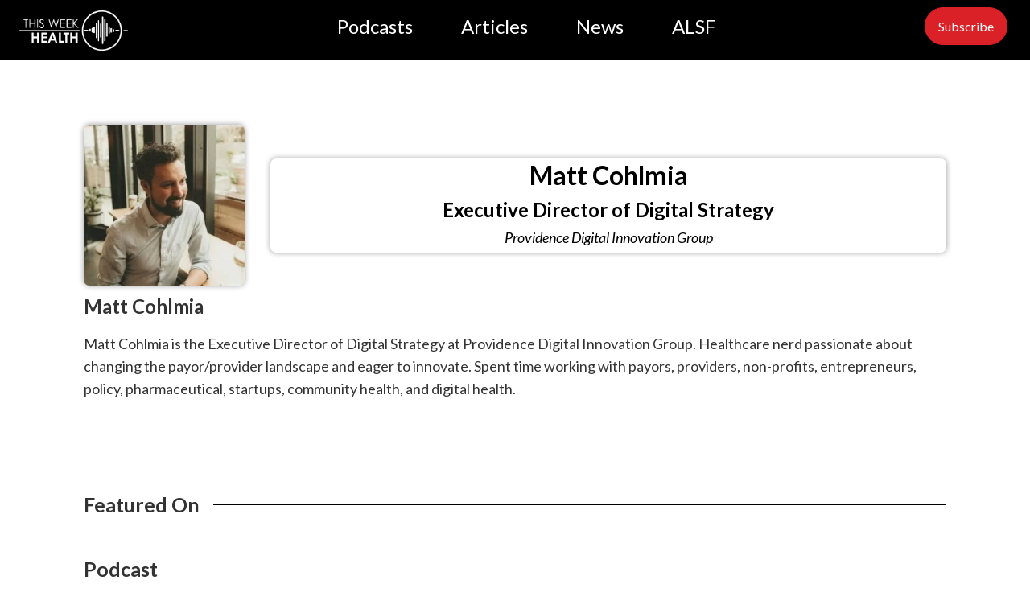

--- FILE ---
content_type: text/html; charset=UTF-8
request_url: https://thisweekhealth.com/cohlmia/
body_size: 9630
content:
<!DOCTYPE html>
<html lang="en-US" >
<head>
<meta charset="UTF-8">
<meta name="viewport" content="width=device-width, initial-scale=1.0">
<!-- WP_HEAD() START -->
<link rel="preload" as="style" href="https://fonts.googleapis.com/css?family=Lato:300,regular,|Lato:700,900,italic,900italic,700italic,regular," >
<link rel="stylesheet" href="https://fonts.googleapis.com/css?family=Lato:300,regular,|Lato:700,900,italic,900italic,700italic,regular,">
<meta name='robots' content='index, follow, max-image-preview:large, max-snippet:-1, max-video-preview:-1' />
<!-- Jetpack Site Verification Tags -->
<meta name="google-site-verification" content="F2XJo-gGzACdb8MZKBu9p0Tlyt8rgPRRf3Rk-x95tPo" />

	<!-- This site is optimized with the Yoast SEO Premium plugin v26.6 (Yoast SEO v26.8) - https://yoast.com/product/yoast-seo-premium-wordpress/ -->
	<title>Matt Cohlmia Podcast Interviews | This Week in Health IT</title>
	<meta name="description" content="Cohlmia is a healthcare nerd passionate about changing the payor/provider landscape and eager to innovate. Learn More." />
	<link rel="canonical" href="https://thisweekhealth.com/cohlmia/" />
	<meta property="og:locale" content="en_US" />
	<meta property="og:type" content="article" />
	<meta property="og:title" content="Matt Cohlmia" />
	<meta property="og:description" content="Cohlmia is a healthcare nerd passionate about changing the payor/provider landscape and eager to innovate. Learn More." />
	<meta property="og:url" content="https://thisweekhealth.com/cohlmia/" />
	<meta property="og:site_name" content="This Week Health" />
	<meta property="article:publisher" content="https://www.facebook.com/thisweekhealth" />
	<meta property="article:modified_time" content="2023-10-03T04:53:34+00:00" />
	<meta property="og:image" content="https://thisweekhealth.com/wp-content/uploads/2020/10/Matt-Cohlmia.jpg" />
	<meta property="og:image:width" content="400" />
	<meta property="og:image:height" content="400" />
	<meta property="og:image:type" content="image/jpeg" />
	<meta name="twitter:card" content="summary_large_image" />
	<meta name="twitter:site" content="@ThisWeekHealth" />
	<meta name="twitter:label1" content="Est. reading time" />
	<meta name="twitter:data1" content="1 minute" />
	<script type="application/ld+json" class="yoast-schema-graph">{"@context":"https://schema.org","@graph":[{"@type":"WebPage","@id":"https://thisweekhealth.com/cohlmia/","url":"https://thisweekhealth.com/cohlmia/","name":"Matt Cohlmia Podcast Interviews | This Week in Health IT","isPartOf":{"@id":"https://thisweekhealth.com/#website"},"primaryImageOfPage":{"@id":"https://thisweekhealth.com/cohlmia/#primaryimage"},"image":{"@id":"https://thisweekhealth.com/cohlmia/#primaryimage"},"thumbnailUrl":"https://thisweekhealth.com/wp-content/uploads/2020/10/Matt-Cohlmia.jpg","datePublished":"2020-10-16T20:48:15+00:00","dateModified":"2023-10-03T04:53:34+00:00","description":"Cohlmia is a healthcare nerd passionate about changing the payor/provider landscape and eager to innovate. Learn More.","breadcrumb":{"@id":"https://thisweekhealth.com/cohlmia/#breadcrumb"},"inLanguage":"en-US","potentialAction":[{"@type":"ReadAction","target":["https://thisweekhealth.com/cohlmia/"]}]},{"@type":"ImageObject","inLanguage":"en-US","@id":"https://thisweekhealth.com/cohlmia/#primaryimage","url":"https://thisweekhealth.com/wp-content/uploads/2020/10/Matt-Cohlmia.jpg","contentUrl":"https://thisweekhealth.com/wp-content/uploads/2020/10/Matt-Cohlmia.jpg","width":400,"height":400,"caption":"Matt Cohlmia, Providence"},{"@type":"BreadcrumbList","@id":"https://thisweekhealth.com/cohlmia/#breadcrumb","itemListElement":[{"@type":"ListItem","position":1,"name":"Home","item":"https://thisweekhealth.com/"},{"@type":"ListItem","position":2,"name":"Matt Cohlmia"}]},{"@type":"WebSite","@id":"https://thisweekhealth.com/#website","url":"https://thisweekhealth.com/","name":"This Week Health","description":"News and Commentary on the World of Health IT","publisher":{"@id":"https://thisweekhealth.com/#organization"},"potentialAction":[{"@type":"SearchAction","target":{"@type":"EntryPoint","urlTemplate":"https://thisweekhealth.com/?s={search_term_string}"},"query-input":{"@type":"PropertyValueSpecification","valueRequired":true,"valueName":"search_term_string"}}],"inLanguage":"en-US"},{"@type":"Organization","@id":"https://thisweekhealth.com/#organization","name":"This Week Health","url":"https://thisweekhealth.com/","logo":{"@type":"ImageObject","inLanguage":"en-US","@id":"https://thisweekhealth.com/#/schema/logo/image/","url":"https://thisweekhealth.com/wp-content/uploads/2022/06/High-Res-TWH-Black-Transparent.png","contentUrl":"https://thisweekhealth.com/wp-content/uploads/2022/06/High-Res-TWH-Black-Transparent.png","width":1671,"height":625,"caption":"This Week Health"},"image":{"@id":"https://thisweekhealth.com/#/schema/logo/image/"},"sameAs":["https://www.facebook.com/thisweekhealth","https://x.com/ThisWeekHealth","https://www.linkedin.com/company/thisweekHealth/","https://www.youtube.com/thisweekhealth"]}]}</script>
	<!-- / Yoast SEO Premium plugin. -->


<link rel='dns-prefetch' href='//www.googletagmanager.com' />
<link rel='dns-prefetch' href='//stats.wp.com' />
<link rel='dns-prefetch' href='//v0.wordpress.com' />
<link rel="alternate" type="application/rss+xml" title="This Week Health &raquo; Matt Cohlmia Comments Feed" href="https://thisweekhealth.com/cohlmia/feed/" />
<link rel="alternate" title="oEmbed (JSON)" type="application/json+oembed" href="https://thisweekhealth.com/wp-json/oembed/1.0/embed?url=https%3A%2F%2Fthisweekhealth.com%2Fcohlmia%2F" />
<link rel="alternate" title="oEmbed (XML)" type="text/xml+oembed" href="https://thisweekhealth.com/wp-json/oembed/1.0/embed?url=https%3A%2F%2Fthisweekhealth.com%2Fcohlmia%2F&#038;format=xml" />
<style id='wp-img-auto-sizes-contain-inline-css' type='text/css'>
img:is([sizes=auto i],[sizes^="auto," i]){contain-intrinsic-size:3000px 1500px}
/*# sourceURL=wp-img-auto-sizes-contain-inline-css */
</style>
<link rel='stylesheet' id='twentynineteen-jetpack-css' href='https://thisweekhealth.com/wp-content/plugins/jetpack/modules/theme-tools/compat/twentynineteen.css?ver=15.3.1' type='text/css' media='all' />
<style id='wp-block-library-inline-css' type='text/css'>
:root{--wp-block-synced-color:#7a00df;--wp-block-synced-color--rgb:122,0,223;--wp-bound-block-color:var(--wp-block-synced-color);--wp-editor-canvas-background:#ddd;--wp-admin-theme-color:#007cba;--wp-admin-theme-color--rgb:0,124,186;--wp-admin-theme-color-darker-10:#006ba1;--wp-admin-theme-color-darker-10--rgb:0,107,160.5;--wp-admin-theme-color-darker-20:#005a87;--wp-admin-theme-color-darker-20--rgb:0,90,135;--wp-admin-border-width-focus:2px}@media (min-resolution:192dpi){:root{--wp-admin-border-width-focus:1.5px}}.wp-element-button{cursor:pointer}:root .has-very-light-gray-background-color{background-color:#eee}:root .has-very-dark-gray-background-color{background-color:#313131}:root .has-very-light-gray-color{color:#eee}:root .has-very-dark-gray-color{color:#313131}:root .has-vivid-green-cyan-to-vivid-cyan-blue-gradient-background{background:linear-gradient(135deg,#00d084,#0693e3)}:root .has-purple-crush-gradient-background{background:linear-gradient(135deg,#34e2e4,#4721fb 50%,#ab1dfe)}:root .has-hazy-dawn-gradient-background{background:linear-gradient(135deg,#faaca8,#dad0ec)}:root .has-subdued-olive-gradient-background{background:linear-gradient(135deg,#fafae1,#67a671)}:root .has-atomic-cream-gradient-background{background:linear-gradient(135deg,#fdd79a,#004a59)}:root .has-nightshade-gradient-background{background:linear-gradient(135deg,#330968,#31cdcf)}:root .has-midnight-gradient-background{background:linear-gradient(135deg,#020381,#2874fc)}:root{--wp--preset--font-size--normal:16px;--wp--preset--font-size--huge:42px}.has-regular-font-size{font-size:1em}.has-larger-font-size{font-size:2.625em}.has-normal-font-size{font-size:var(--wp--preset--font-size--normal)}.has-huge-font-size{font-size:var(--wp--preset--font-size--huge)}.has-text-align-center{text-align:center}.has-text-align-left{text-align:left}.has-text-align-right{text-align:right}.has-fit-text{white-space:nowrap!important}#end-resizable-editor-section{display:none}.aligncenter{clear:both}.items-justified-left{justify-content:flex-start}.items-justified-center{justify-content:center}.items-justified-right{justify-content:flex-end}.items-justified-space-between{justify-content:space-between}.screen-reader-text{border:0;clip-path:inset(50%);height:1px;margin:-1px;overflow:hidden;padding:0;position:absolute;width:1px;word-wrap:normal!important}.screen-reader-text:focus{background-color:#ddd;clip-path:none;color:#444;display:block;font-size:1em;height:auto;left:5px;line-height:normal;padding:15px 23px 14px;text-decoration:none;top:5px;width:auto;z-index:100000}html :where(.has-border-color){border-style:solid}html :where([style*=border-top-color]){border-top-style:solid}html :where([style*=border-right-color]){border-right-style:solid}html :where([style*=border-bottom-color]){border-bottom-style:solid}html :where([style*=border-left-color]){border-left-style:solid}html :where([style*=border-width]){border-style:solid}html :where([style*=border-top-width]){border-top-style:solid}html :where([style*=border-right-width]){border-right-style:solid}html :where([style*=border-bottom-width]){border-bottom-style:solid}html :where([style*=border-left-width]){border-left-style:solid}html :where(img[class*=wp-image-]){height:auto;max-width:100%}:where(figure){margin:0 0 1em}html :where(.is-position-sticky){--wp-admin--admin-bar--position-offset:var(--wp-admin--admin-bar--height,0px)}@media screen and (max-width:600px){html :where(.is-position-sticky){--wp-admin--admin-bar--position-offset:0px}}

/*# sourceURL=wp-block-library-inline-css */
</style><style id='global-styles-inline-css' type='text/css'>
:root{--wp--preset--aspect-ratio--square: 1;--wp--preset--aspect-ratio--4-3: 4/3;--wp--preset--aspect-ratio--3-4: 3/4;--wp--preset--aspect-ratio--3-2: 3/2;--wp--preset--aspect-ratio--2-3: 2/3;--wp--preset--aspect-ratio--16-9: 16/9;--wp--preset--aspect-ratio--9-16: 9/16;--wp--preset--color--black: #000000;--wp--preset--color--cyan-bluish-gray: #abb8c3;--wp--preset--color--white: #ffffff;--wp--preset--color--pale-pink: #f78da7;--wp--preset--color--vivid-red: #cf2e2e;--wp--preset--color--luminous-vivid-orange: #ff6900;--wp--preset--color--luminous-vivid-amber: #fcb900;--wp--preset--color--light-green-cyan: #7bdcb5;--wp--preset--color--vivid-green-cyan: #00d084;--wp--preset--color--pale-cyan-blue: #8ed1fc;--wp--preset--color--vivid-cyan-blue: #0693e3;--wp--preset--color--vivid-purple: #9b51e0;--wp--preset--gradient--vivid-cyan-blue-to-vivid-purple: linear-gradient(135deg,rgb(6,147,227) 0%,rgb(155,81,224) 100%);--wp--preset--gradient--light-green-cyan-to-vivid-green-cyan: linear-gradient(135deg,rgb(122,220,180) 0%,rgb(0,208,130) 100%);--wp--preset--gradient--luminous-vivid-amber-to-luminous-vivid-orange: linear-gradient(135deg,rgb(252,185,0) 0%,rgb(255,105,0) 100%);--wp--preset--gradient--luminous-vivid-orange-to-vivid-red: linear-gradient(135deg,rgb(255,105,0) 0%,rgb(207,46,46) 100%);--wp--preset--gradient--very-light-gray-to-cyan-bluish-gray: linear-gradient(135deg,rgb(238,238,238) 0%,rgb(169,184,195) 100%);--wp--preset--gradient--cool-to-warm-spectrum: linear-gradient(135deg,rgb(74,234,220) 0%,rgb(151,120,209) 20%,rgb(207,42,186) 40%,rgb(238,44,130) 60%,rgb(251,105,98) 80%,rgb(254,248,76) 100%);--wp--preset--gradient--blush-light-purple: linear-gradient(135deg,rgb(255,206,236) 0%,rgb(152,150,240) 100%);--wp--preset--gradient--blush-bordeaux: linear-gradient(135deg,rgb(254,205,165) 0%,rgb(254,45,45) 50%,rgb(107,0,62) 100%);--wp--preset--gradient--luminous-dusk: linear-gradient(135deg,rgb(255,203,112) 0%,rgb(199,81,192) 50%,rgb(65,88,208) 100%);--wp--preset--gradient--pale-ocean: linear-gradient(135deg,rgb(255,245,203) 0%,rgb(182,227,212) 50%,rgb(51,167,181) 100%);--wp--preset--gradient--electric-grass: linear-gradient(135deg,rgb(202,248,128) 0%,rgb(113,206,126) 100%);--wp--preset--gradient--midnight: linear-gradient(135deg,rgb(2,3,129) 0%,rgb(40,116,252) 100%);--wp--preset--font-size--small: 13px;--wp--preset--font-size--medium: 20px;--wp--preset--font-size--large: 36px;--wp--preset--font-size--x-large: 42px;--wp--preset--spacing--20: 0.44rem;--wp--preset--spacing--30: 0.67rem;--wp--preset--spacing--40: 1rem;--wp--preset--spacing--50: 1.5rem;--wp--preset--spacing--60: 2.25rem;--wp--preset--spacing--70: 3.38rem;--wp--preset--spacing--80: 5.06rem;--wp--preset--shadow--natural: 6px 6px 9px rgba(0, 0, 0, 0.2);--wp--preset--shadow--deep: 12px 12px 50px rgba(0, 0, 0, 0.4);--wp--preset--shadow--sharp: 6px 6px 0px rgba(0, 0, 0, 0.2);--wp--preset--shadow--outlined: 6px 6px 0px -3px rgb(255, 255, 255), 6px 6px rgb(0, 0, 0);--wp--preset--shadow--crisp: 6px 6px 0px rgb(0, 0, 0);}:where(.is-layout-flex){gap: 0.5em;}:where(.is-layout-grid){gap: 0.5em;}body .is-layout-flex{display: flex;}.is-layout-flex{flex-wrap: wrap;align-items: center;}.is-layout-flex > :is(*, div){margin: 0;}body .is-layout-grid{display: grid;}.is-layout-grid > :is(*, div){margin: 0;}:where(.wp-block-columns.is-layout-flex){gap: 2em;}:where(.wp-block-columns.is-layout-grid){gap: 2em;}:where(.wp-block-post-template.is-layout-flex){gap: 1.25em;}:where(.wp-block-post-template.is-layout-grid){gap: 1.25em;}.has-black-color{color: var(--wp--preset--color--black) !important;}.has-cyan-bluish-gray-color{color: var(--wp--preset--color--cyan-bluish-gray) !important;}.has-white-color{color: var(--wp--preset--color--white) !important;}.has-pale-pink-color{color: var(--wp--preset--color--pale-pink) !important;}.has-vivid-red-color{color: var(--wp--preset--color--vivid-red) !important;}.has-luminous-vivid-orange-color{color: var(--wp--preset--color--luminous-vivid-orange) !important;}.has-luminous-vivid-amber-color{color: var(--wp--preset--color--luminous-vivid-amber) !important;}.has-light-green-cyan-color{color: var(--wp--preset--color--light-green-cyan) !important;}.has-vivid-green-cyan-color{color: var(--wp--preset--color--vivid-green-cyan) !important;}.has-pale-cyan-blue-color{color: var(--wp--preset--color--pale-cyan-blue) !important;}.has-vivid-cyan-blue-color{color: var(--wp--preset--color--vivid-cyan-blue) !important;}.has-vivid-purple-color{color: var(--wp--preset--color--vivid-purple) !important;}.has-black-background-color{background-color: var(--wp--preset--color--black) !important;}.has-cyan-bluish-gray-background-color{background-color: var(--wp--preset--color--cyan-bluish-gray) !important;}.has-white-background-color{background-color: var(--wp--preset--color--white) !important;}.has-pale-pink-background-color{background-color: var(--wp--preset--color--pale-pink) !important;}.has-vivid-red-background-color{background-color: var(--wp--preset--color--vivid-red) !important;}.has-luminous-vivid-orange-background-color{background-color: var(--wp--preset--color--luminous-vivid-orange) !important;}.has-luminous-vivid-amber-background-color{background-color: var(--wp--preset--color--luminous-vivid-amber) !important;}.has-light-green-cyan-background-color{background-color: var(--wp--preset--color--light-green-cyan) !important;}.has-vivid-green-cyan-background-color{background-color: var(--wp--preset--color--vivid-green-cyan) !important;}.has-pale-cyan-blue-background-color{background-color: var(--wp--preset--color--pale-cyan-blue) !important;}.has-vivid-cyan-blue-background-color{background-color: var(--wp--preset--color--vivid-cyan-blue) !important;}.has-vivid-purple-background-color{background-color: var(--wp--preset--color--vivid-purple) !important;}.has-black-border-color{border-color: var(--wp--preset--color--black) !important;}.has-cyan-bluish-gray-border-color{border-color: var(--wp--preset--color--cyan-bluish-gray) !important;}.has-white-border-color{border-color: var(--wp--preset--color--white) !important;}.has-pale-pink-border-color{border-color: var(--wp--preset--color--pale-pink) !important;}.has-vivid-red-border-color{border-color: var(--wp--preset--color--vivid-red) !important;}.has-luminous-vivid-orange-border-color{border-color: var(--wp--preset--color--luminous-vivid-orange) !important;}.has-luminous-vivid-amber-border-color{border-color: var(--wp--preset--color--luminous-vivid-amber) !important;}.has-light-green-cyan-border-color{border-color: var(--wp--preset--color--light-green-cyan) !important;}.has-vivid-green-cyan-border-color{border-color: var(--wp--preset--color--vivid-green-cyan) !important;}.has-pale-cyan-blue-border-color{border-color: var(--wp--preset--color--pale-cyan-blue) !important;}.has-vivid-cyan-blue-border-color{border-color: var(--wp--preset--color--vivid-cyan-blue) !important;}.has-vivid-purple-border-color{border-color: var(--wp--preset--color--vivid-purple) !important;}.has-vivid-cyan-blue-to-vivid-purple-gradient-background{background: var(--wp--preset--gradient--vivid-cyan-blue-to-vivid-purple) !important;}.has-light-green-cyan-to-vivid-green-cyan-gradient-background{background: var(--wp--preset--gradient--light-green-cyan-to-vivid-green-cyan) !important;}.has-luminous-vivid-amber-to-luminous-vivid-orange-gradient-background{background: var(--wp--preset--gradient--luminous-vivid-amber-to-luminous-vivid-orange) !important;}.has-luminous-vivid-orange-to-vivid-red-gradient-background{background: var(--wp--preset--gradient--luminous-vivid-orange-to-vivid-red) !important;}.has-very-light-gray-to-cyan-bluish-gray-gradient-background{background: var(--wp--preset--gradient--very-light-gray-to-cyan-bluish-gray) !important;}.has-cool-to-warm-spectrum-gradient-background{background: var(--wp--preset--gradient--cool-to-warm-spectrum) !important;}.has-blush-light-purple-gradient-background{background: var(--wp--preset--gradient--blush-light-purple) !important;}.has-blush-bordeaux-gradient-background{background: var(--wp--preset--gradient--blush-bordeaux) !important;}.has-luminous-dusk-gradient-background{background: var(--wp--preset--gradient--luminous-dusk) !important;}.has-pale-ocean-gradient-background{background: var(--wp--preset--gradient--pale-ocean) !important;}.has-electric-grass-gradient-background{background: var(--wp--preset--gradient--electric-grass) !important;}.has-midnight-gradient-background{background: var(--wp--preset--gradient--midnight) !important;}.has-small-font-size{font-size: var(--wp--preset--font-size--small) !important;}.has-medium-font-size{font-size: var(--wp--preset--font-size--medium) !important;}.has-large-font-size{font-size: var(--wp--preset--font-size--large) !important;}.has-x-large-font-size{font-size: var(--wp--preset--font-size--x-large) !important;}
/*# sourceURL=global-styles-inline-css */
</style>

<style id='classic-theme-styles-inline-css' type='text/css'>
/*! This file is auto-generated */
.wp-block-button__link{color:#fff;background-color:#32373c;border-radius:9999px;box-shadow:none;text-decoration:none;padding:calc(.667em + 2px) calc(1.333em + 2px);font-size:1.125em}.wp-block-file__button{background:#32373c;color:#fff;text-decoration:none}
/*# sourceURL=/wp-includes/css/classic-themes.min.css */
</style>
<link rel='stylesheet' id='cfmsync-shortcode-css' href='https://thisweekhealth.com/wp-content/plugins/captivatesync-trade/captivate-sync-assets/css/dist/shortcode-min.css?ver=3.2.2' type='text/css' media='all' />
<link rel='stylesheet' id='oxygen-css' href='https://thisweekhealth.com/wp-content/plugins/oxygen/component-framework/oxygen.css?ver=4.9.3' type='text/css' media='all' />
<style id='wpgb-head-inline-css' type='text/css'>
.wp-grid-builder:not(.wpgb-template),.wpgb-facet{opacity:0.01}.wpgb-facet fieldset{margin:0;padding:0;border:none;outline:none;box-shadow:none}.wpgb-facet fieldset:last-child{margin-bottom:40px;}.wpgb-facet fieldset legend.wpgb-sr-only{height:1px;width:1px}
/*# sourceURL=wpgb-head-inline-css */
</style>
<link rel='stylesheet' id='ivory-search-styles-css' href='https://thisweekhealth.com/wp-content/plugins/add-search-to-menu-premium/public/css/ivory-search.min.css?ver=5.5.12' type='text/css' media='all' />
<script type="text/javascript" src="https://thisweekhealth.com/wp-includes/js/jquery/jquery.min.js?ver=3.7.1" id="jquery-core-js"></script>

<!-- Google tag (gtag.js) snippet added by Site Kit -->
<!-- Google Analytics snippet added by Site Kit -->
<script type="text/javascript" src="https://www.googletagmanager.com/gtag/js?id=G-GJ4L60DWFR" id="google_gtagjs-js" async></script>
<script type="text/javascript" id="google_gtagjs-js-after">
/* <![CDATA[ */
window.dataLayer = window.dataLayer || [];function gtag(){dataLayer.push(arguments);}
gtag("set","linker",{"domains":["thisweekhealth.com"]});
gtag("js", new Date());
gtag("set", "developer_id.dZTNiMT", true);
gtag("config", "G-GJ4L60DWFR");
//# sourceURL=google_gtagjs-js-after
/* ]]> */
</script>
<link rel="https://api.w.org/" href="https://thisweekhealth.com/wp-json/" /><link rel="alternate" title="JSON" type="application/json" href="https://thisweekhealth.com/wp-json/wp/v2/contributor/8757" /><link rel="EditURI" type="application/rsd+xml" title="RSD" href="https://thisweekhealth.com/xmlrpc.php?rsd" />

<meta name="generator" content="Site Kit by Google 1.170.0" /><noscript><style>.wp-grid-builder .wpgb-card.wpgb-card-hidden .wpgb-card-wrapper{opacity:1!important;visibility:visible!important;transform:none!important}.wpgb-facet {opacity:1!important;pointer-events:auto!important}.wpgb-facet *:not(.wpgb-pagination-facet){display:none}</style></noscript>
<script type="text/javascript">
        var _ss = _ss || [];
    _ss.push(['_setDomain', 'https://koi-3QYUWZP2FO.marketingautomation.services/net']);
    _ss.push(['_setAccount', 'KOI-1FZ71YJGV80R8O']);
    _ss.push(['_trackPageView']);
    window._pa = window._pa || {};
    // _pa.orderId = "myOrderId"; // OPTIONAL: attach unique conversion identifier to conversions
    // _pa.revenue = "19.99"; // OPTIONAL: attach dynamic purchase values to conversions
    // _pa.productId = "myProductId"; // OPTIONAL: Include product ID for use with dynamic ads
(function() {
    var ss = document.createElement('script');
    ss.type = 'text/javascript'; ss.async = true;
    ss.src = ('https:' == document.location.protocol ? 'https://' : 'http://') + 'koi-3QYUWZP2FO.marketingautomation.services/client/ss.js?ver=2.4.0';
    var scr = document.getElementsByTagName('script')[0];
    scr.parentNode.insertBefore(ss, scr);
})();
</script>

	<style>img#wpstats{display:none}</style>
		
<link rel="apple-touch-icon" sizes="180x180" href="/apple-touch-icon.png">
<link rel="icon" type="image/png" sizes="32x32" href="/favicon-32x32.png">
<link rel="icon" type="image/png" sizes="16x16" href="/favicon-16x16.png">
<link rel="manifest" href="/site.webmanifest">
<link rel="mask-icon" href="/safari-pinned-tab.svg" color="#5bbad5">
<meta name="msapplication-TileColor" content="#da532c">
<meta name="theme-color" content="#ffffff">

<!-- Google Tag Manager snippet added by Site Kit -->
<script type="text/javascript">
/* <![CDATA[ */

			( function( w, d, s, l, i ) {
				w[l] = w[l] || [];
				w[l].push( {'gtm.start': new Date().getTime(), event: 'gtm.js'} );
				var f = d.getElementsByTagName( s )[0],
					j = d.createElement( s ), dl = l != 'dataLayer' ? '&l=' + l : '';
				j.async = true;
				j.src = 'https://www.googletagmanager.com/gtm.js?id=' + i + dl;
				f.parentNode.insertBefore( j, f );
			} )( window, document, 'script', 'dataLayer', 'GTM-PCFSVQ5' );
			
/* ]]> */
</script>

<!-- End Google Tag Manager snippet added by Site Kit -->
<link rel="icon" href="https://thisweekhealth.com/wp-content/uploads/2022/05/twh_icon_x1U_icon.ico" sizes="32x32" />
<link rel="icon" href="https://thisweekhealth.com/wp-content/uploads/2022/05/twh_icon_x1U_icon.ico" sizes="192x192" />
<link rel="apple-touch-icon" href="https://thisweekhealth.com/wp-content/uploads/2022/05/twh_icon_x1U_icon.ico" />
<meta name="msapplication-TileImage" content="https://thisweekhealth.com/wp-content/uploads/2022/05/twh_icon_x1U_icon.ico" />
		<style type="text/css" id="wp-custom-css">
			body {padding:0px}		</style>
		<link rel='stylesheet' id='oxygen-cache-54385-css' href='//thisweekhealth.com/wp-content/uploads/oxygen/css/54385.css?cache=1756498518&#038;ver=dd8380ca596abce80991f7ac758f5506' type='text/css' media='all' />
<link rel='stylesheet' id='oxygen-cache-14656-css' href='//thisweekhealth.com/wp-content/uploads/oxygen/css/14656.css?cache=1758144255&#038;ver=dd8380ca596abce80991f7ac758f5506' type='text/css' media='all' />
<link rel='stylesheet' id='oxygen-universal-styles-css' href='//thisweekhealth.com/wp-content/uploads/oxygen/css/universal.css?cache=1768424562&#038;ver=dd8380ca596abce80991f7ac758f5506' type='text/css' media='all' />
<style type="text/css" media="screen">.is-menu path.search-icon-path { fill: #848484;}body .popup-search-close:after, body .search-close:after { border-color: #848484;}body .popup-search-close:before, body .search-close:before { border-color: #848484;}</style>			<style type="text/css">
					</style>
		<!-- END OF WP_HEAD() -->
</head>
<body class="wp-singular contributor-template-default single single-contributor postid-8757 wp-theme-oxygen-is-not-a-theme  wp-embed-responsive oxygen-body oxygen-is-not-a-theme" >

		<!-- Google Tag Manager (noscript) snippet added by Site Kit -->
		<noscript>
			<iframe src="https://www.googletagmanager.com/ns.html?id=GTM-PCFSVQ5" height="0" width="0" style="display:none;visibility:hidden"></iframe>
		</noscript>
		<!-- End Google Tag Manager (noscript) snippet added by Site Kit -->
		


						<header id="_header-2-14649" class="oxy-header-wrapper  oxy-header" ><div id="_header_row-3-14649" class="oxy-header-row " ><div class="oxy-header-container"><div id="_header_left-4-14649" class="oxy-header-left" ><a id="link-5-14649" class="ct-link" href="https://thisweekhealth.com/r25hp/"   ><img  id="image-6-14649" alt="This Week Health" src="https://thisweekhealth.com/wp-content/uploads/2022/02/High-Res-TWH-White-Transparent.png" class="ct-image" srcset="https://thisweekhealth.com/wp-content/uploads/2022/02/High-Res-TWH-White-Transparent.png 2979w, https://thisweekhealth.com/wp-content/uploads/2022/02/High-Res-TWH-White-Transparent-300x111.png 300w, https://thisweekhealth.com/wp-content/uploads/2022/02/High-Res-TWH-White-Transparent-1024x378.png 1024w, https://thisweekhealth.com/wp-content/uploads/2022/02/High-Res-TWH-White-Transparent-768x283.png 768w, https://thisweekhealth.com/wp-content/uploads/2022/02/High-Res-TWH-White-Transparent-1536x567.png 1536w, https://thisweekhealth.com/wp-content/uploads/2022/02/High-Res-TWH-White-Transparent-2048x756.png 2048w, https://thisweekhealth.com/wp-content/uploads/2022/02/High-Res-TWH-White-Transparent-146x54.png 146w" sizes="(max-width: 2979px) 100vw, 2979px" /></a><div id="code_block-54-14649" class="ct-code-block" ><!-- Global site tag (gtag.js) - Google Analytics -->
<script async src="https://www.googletagmanager.com/gtag/js?id=UA-112924761-1"></script>
<script>
  window.dataLayer = window.dataLayer || [];
  function gtag(){dataLayer.push(arguments);}
  gtag('js', new Date());

  gtag('config', 'UA-112924761-1');
</script>
</div></div><div id="_header_center-7-14649" class="oxy-header-center" ><nav id="_nav_menu-59-14649" class="oxy-nav-menu oxy-nav-menu-dropdowns oxy-nav-menu-dropdown-arrow" ><div class='oxy-menu-toggle'><div class='oxy-nav-menu-hamburger-wrap'><div class='oxy-nav-menu-hamburger'><div class='oxy-nav-menu-hamburger-line'></div><div class='oxy-nav-menu-hamburger-line'></div><div class='oxy-nav-menu-hamburger-line'></div></div></div></div><div class="menu-2025-menu-container"><ul id="menu-2025-menu" class="oxy-nav-menu-list"><li id="menu-item-54993" class="menu-item menu-item-type-post_type menu-item-object-page menu-item-54993"><a href="https://thisweekhealth.com/r25-podcasts/">Podcasts</a></li>
<li id="menu-item-54997" class="menu-item menu-item-type-post_type menu-item-object-page menu-item-54997"><a href="https://thisweekhealth.com/r25-articles/">Articles</a></li>
<li id="menu-item-54490" class="menu-item menu-item-type-post_type menu-item-object-page menu-item-54490"><a href="https://thisweekhealth.com/news/">News</a></li>
<li id="menu-item-54489" class="menu-item menu-item-type-post_type menu-item-object-page menu-item-54489"><a href="https://thisweekhealth.com/alsf/">ALSF</a></li>
</ul></div></nav></div><div id="_header_right-9-14649" class="oxy-header-right" ><a id="link_button-101-54385" class="ct-link-button" href="https://thisweekhealth.com/subscribe/"   >Subscribe</a></div></div></div></header>
		<div id="div_block-2-14656" class="ct-div-block section" ><img  id="image-3-14656" alt="" src="https://thisweekhealth.com/wp-content/uploads/2020/10/Matt-Cohlmia-300x300.jpg" class="ct-image guest-image-2"/><div id="div_block-16-14656" class="ct-div-block owl-spacing--s" ><h1 id="headline-4-14656" class="ct-headline guest-page-title"><span id="span-6-14656" class="ct-span" >Matt Cohlmia</span></h1><h2 id="headline-8-14656" class="ct-headline guest-page-title"><span id="span-9-14656" class="ct-span" >Executive Director of Digital Strategy</span></h2><h2 id="headline-10-14656" class="ct-headline guest-page-title"><span id="span-11-14656" class="ct-span" >Providence Digital Innovation Group</span></h2></div></div><div id="div_block-19-14656" class="ct-div-block section" ><div id='inner_content-24-14656' class='ct-inner-content'><h1>Matt Cohlmia</h1>
<p>Matt Cohlmia is the Executive Director of Digital Strategy at Providence Digital Innovation Group. Healthcare nerd passionate about changing the payor/provider landscape and eager to innovate. Spent time working with payors, providers, non-profits, entrepreneurs, policy, pharmaceutical, startups, community health, and digital health.</p>
</div><div id="code_block-346-14656" class="ct-code-block" ></div></div><section id="section-228-14656" class=" ct-section" ><div class="ct-section-inner-wrap"><div id="new_columns-229-14656" class="ct-new-columns" ><div id="div_block-230-14656" class="ct-div-block" ><h2 id="headline-127-14656" class="ct-headline contributions-headline">Featured On</h2></div><div id="div_block-231-14656" class="ct-div-block" ><div id="div_block-235-14656" class="ct-div-block" ></div></div></div></div></section><div id="div_block-126-14656" class="ct-div-block section" ><div id="div_block-128-14656" class="ct-div-block owl-spacing--xl" ><div id="div_block-146-14656" class="ct-div-block" ><div id="_dynamic_list-133-14656" class="oxy-dynamic-list"><div id="div_block-134-14656-1" class="ct-div-block" data-id="div_block-134-14656"><h2 id="headline-177-14656-1" class="ct-headline contributions-headline" data-id="headline-177-14656">Podcast</h2><a id="link-209-14656-1" class="ct-link" href="https://thisweekhealth.com/captivate-podcast/insights-on-a-post-covid-world-with-providence-innovation-group/" target="_self" data-id="link-209-14656"><div id="div_block-213-14656-1" class="ct-div-block" data-id="div_block-213-14656"><img id="image-185-14656-1" alt="" src="https://thisweekhealth.com/wp-content/uploads/2020/10/E-316-thumbnail-scaled.jpg" class="ct-image guest-image" data-id="image-185-14656"></div><div id="div_block-190-14656-1" class="ct-div-block" data-id="div_block-190-14656"><h1 id="headline-187-14656-1" class="ct-headline" data-id="headline-187-14656"><span id="span-188-14656-1" class="ct-span" data-id="span-188-14656">Insights on a Post COVID World with Providence Innovation Group</span></h1></div></a></div>                    
                                            
                                        
                    </div>
</div><div id="div_block-201-14656" class="ct-div-block" ><div id="_dynamic_list-203-14656" class="oxy-dynamic-list"><div id="div_block-204-14656-1" class="ct-div-block" data-id="div_block-204-14656"><h2 id="headline-202-14656-1" class="ct-headline contributions-headline" data-id="headline-202-14656">Video</h2><a id="link-216-14656-1" class="ct-link" href="https://thisweekhealth.com/finding-value-based-care-partnerships-or-health-systems-as-payers/" target="_self" data-id="link-216-14656"><div id="div_block-218-14656-1" class="ct-div-block" data-id="div_block-218-14656"><img id="image-205-14656-1" alt="" src="https://thisweekhealth.com/wp-content/uploads/2021/03/Screen-Shot-2021-03-28-at-7.11.02-AM.jpg" class="ct-image guest-image" data-id="image-205-14656"></div><div id="div_block-206-14656-1" class="ct-div-block" data-id="div_block-206-14656"><h1 id="headline-207-14656-1" class="ct-headline" data-id="headline-207-14656"><span id="span-208-14656-1" class="ct-span" data-id="span-208-14656">Finding Value Based Care - Partnerships or Health Systems as Payers</span></h1></div></a></div><div id="div_block-204-14656-2" class="ct-div-block" data-id="div_block-204-14656"><h2 id="headline-202-14656-2" class="ct-headline contributions-headline" data-id="headline-202-14656">Video</h2><a id="link-216-14656-2" class="ct-link" href="https://thisweekhealth.com/who-is-providence-innovation-group/" target="_self" data-id="link-216-14656"><div id="div_block-218-14656-2" class="ct-div-block" data-id="div_block-218-14656"><img id="image-205-14656-2" alt="" src="https://thisweekhealth.com/wp-content/uploads/2021/03/Screen-Shot-2021-03-27-at-3.32.33-PM.jpg" class="ct-image guest-image" data-id="image-205-14656"></div><div id="div_block-206-14656-2" class="ct-div-block" data-id="div_block-206-14656"><h1 id="headline-207-14656-2" class="ct-headline" data-id="headline-207-14656"><span id="span-208-14656-2" class="ct-span" data-id="span-208-14656">Who is Providence Innovation Group</span></h1></div></a></div>                    
                                            
                                        
                    </div>
</div><div id="div_block-193-14656" class="ct-div-block" ><div id="_dynamic_list-195-14656" class="oxy-dynamic-list">                    
                                            
                                        
                    </div>
</div></div></div><section id="section-22-14649" class=" ct-section" ><div class="ct-section-inner-wrap"><a id="link-53-14649" class="ct-link" href="https://thisweekhealth.com/"   ><img  id="image-32-14649" alt="This Week Health" src="https://thisweekhealth.com/wp-content/uploads/2022/02/High-Res-TWH-White-Transparent-300x111.png" class="ct-image" srcset="https://thisweekhealth.com/wp-content/uploads/2022/02/High-Res-TWH-White-Transparent-300x111.png 300w, https://thisweekhealth.com/wp-content/uploads/2022/02/High-Res-TWH-White-Transparent-146x54.png 146w" sizes="(max-width: 300px) 100vw, 300px" /></a><h6 id="headline-23-14649" class="ct-headline"><i>Healthcare Transformation Powered by Community</i><br></h6><div id="div_block-31-14649" class="ct-div-block " ><div id="div_block-33-14649" class="ct-div-block" ><a id="link-34-14649" class="ct-link social-icon-wrapper" href="https://www.linkedin.com/company/thisweekinhealthit/" target="_self"  ><img  id="image-55-14649" alt="" src="https://thisweekhealth.com/wp-content/uploads/2023/11/LI.png" class="ct-image"/></a><a id="link-36-14649" class="ct-link social-icon-wrapper" href="https://twitter.com/ThisWeekhealth" target="_self"  ><img  id="image-56-14649" alt="" src="https://thisweekhealth.com/wp-content/uploads/2023/11/X.png" class="ct-image"/></a><a id="link-38-14649" class="ct-link social-icon-wrapper" href="https://www.youtube.com/channel/UC3r-R0BQKl7-8xsycSy5waQ" target="_self"  ><img  id="image-68-14649" alt="" src="https://thisweekhealth.com/wp-content/uploads/2023/11/YT.png" class="ct-image"/></a><a id="link-40-14649" class="ct-link social-icon-wrapper" href="https://www.facebook.com/ThisWeekHealth/" target="_self"  ><img  id="image-67-14649" alt="" src="https://thisweekhealth.com/wp-content/uploads/2023/11/FB.png" class="ct-image"/></a></div><a id="link_button-69-54385" class="ct-link-button" href="https://thisweekhealth.com/subscribe/" target="_self"  >Subscribe for email updates</a></div><div id="div_block-78-54385" class="ct-div-block" ></div><div id="div_block-24-14649" class="ct-div-block" ><div id="div_block-25-14649" class="ct-div-block footer-div" ><p id="headline-47-14649" class="ct-headline footer-heading">About</p><nav id="_nav_menu-26-14649" class="oxy-nav-menu footer-menu oxy-nav-menu-dropdowns oxy-nav-menu-dropdown-arrow oxy-nav-menu-vertical" ><div class='oxy-menu-toggle'><div class='oxy-nav-menu-hamburger-wrap'><div class='oxy-nav-menu-hamburger'><div class='oxy-nav-menu-hamburger-line'></div><div class='oxy-nav-menu-hamburger-line'></div><div class='oxy-nav-menu-hamburger-line'></div></div></div></div><div class="menu-r25-about-container"><ul id="menu-r25-about" class="oxy-nav-menu-list"><li id="menu-item-56145" class="menu-item menu-item-type-post_type menu-item-object-page menu-item-56145"><a href="https://thisweekhealth.com/r25about/">About Us</a></li>
<li id="menu-item-56146" class="menu-item menu-item-type-post_type menu-item-object-page menu-item-56146"><a href="https://thisweekhealth.com/r25-podcasts/">Podcasts</a></li>
<li id="menu-item-56147" class="menu-item menu-item-type-post_type menu-item-object-page menu-item-56147"><a href="https://thisweekhealth.com/r25-articles/">Articles</a></li>
<li id="menu-item-56148" class="menu-item menu-item-type-post_type menu-item-object-page menu-item-56148"><a href="https://thisweekhealth.com/r25-news-topics/">News</a></li>
</ul></div></nav></div><div id="div_block-27-14649" class="ct-div-block footer-div" ><p id="headline-50-14649" class="ct-headline footer-heading">Get Involved</p><nav id="_nav_menu-28-14649" class="oxy-nav-menu footer-menu oxy-nav-menu-dropdowns oxy-nav-menu-dropdown-arrow oxy-nav-menu-vertical" ><div class='oxy-menu-toggle'><div class='oxy-nav-menu-hamburger-wrap'><div class='oxy-nav-menu-hamburger'><div class='oxy-nav-menu-hamburger-line'></div><div class='oxy-nav-menu-hamburger-line'></div><div class='oxy-nav-menu-hamburger-line'></div></div></div></div><div class="menu-r25-get-involved-container"><ul id="menu-r25-get-involved" class="oxy-nav-menu-list"><li id="menu-item-56159" class="menu-item menu-item-type-post_type menu-item-object-page menu-item-56159"><a href="https://thisweekhealth.com/r-25-become-a-contributor/">Become a Contributor</a></li>
<li id="menu-item-56164" class="menu-item menu-item-type-post_type menu-item-object-page menu-item-56164"><a href="https://thisweekhealth.com/sponsors/">Become a Partner</a></li>
</ul></div></nav></div><div id="div_block-29-14649" class="ct-div-block footer-div" ><p id="headline-52-14649" class="ct-headline footer-heading">Tools</p><nav id="_nav_menu-30-14649" class="oxy-nav-menu footer-menu oxy-nav-menu-dropdowns oxy-nav-menu-dropdown-arrow oxy-nav-menu-vertical" ><div class='oxy-menu-toggle'><div class='oxy-nav-menu-hamburger-wrap'><div class='oxy-nav-menu-hamburger'><div class='oxy-nav-menu-hamburger-line'></div><div class='oxy-nav-menu-hamburger-line'></div><div class='oxy-nav-menu-hamburger-line'></div></div></div></div><div class="menu-r25-tools-container"><ul id="menu-r25-tools" class="oxy-nav-menu-list"><li id="menu-item-56170" class="menu-item menu-item-type-post_type menu-item-object-page menu-item-56170"><a href="https://thisweekhealth.com/r25-clipnotes/">ClipNotes</a></li>
<li id="menu-item-56171" class="menu-item menu-item-type-post_type menu-item-object-page menu-item-56171"><a href="https://thisweekhealth.com/r25-webinars/">Webinars</a></li>
</ul></div></nav></div></div><div id="div_block-98-54385" class="ct-div-block" ><div id="_rich_text-100-54385" class="oxy-rich-text" ><div style="color: white; text-align: center; font-size: 16px; line-height: 1.4; max-width: 600px; margin: 0 auto;">
  <p style="margin: 0 0 8px 0; font-weight: 600;">Questions about the Podcast?</p>
  <p style="margin: 0 0 8px 0;">Contact us with any questions, requests, or comments about the show. We love hearing your feedback.</p>
  <p style="margin: 0;">
    <a href="mailto:Hello@ThisWeekHealth.com" style="color: #da2128; text-decoration: underline; font-weight: 500;">
      Hello@ThisWeekHealth.com
    </a>
  </p>
</div>
</div></div><div id="new_columns-83-54385" class="ct-new-columns" ><div id="div_block-84-54385" class="ct-div-block" ><img  id="image-88-54385" alt="" src="https://thisweekhealth.com/wp-content/uploads/2025/07/229-White-Transparent.png" class="ct-image" srcset="https://thisweekhealth.com/wp-content/uploads/2025/07/229-White-Transparent.png 500w, https://thisweekhealth.com/wp-content/uploads/2025/07/229-White-Transparent-300x300.png 300w, https://thisweekhealth.com/wp-content/uploads/2025/07/229-White-Transparent-82x82.png 82w" sizes="(max-width: 500px) 100vw, 500px" /></div><div id="div_block-85-54385" class="ct-div-block" ><h6 id="headline-80-54385" class="ct-headline"><i>Looking to connect or attend events? Visit our sister organization, 229 Project</i><br></h6><a id="link-93-54385" class="ct-link" href="http://www.229project.com"   ><h6 id="headline-91-54385" class="ct-headline"><i>Click here.</i></h6></a></div></div><nav id="_nav_menu-42-14649" class="oxy-nav-menu footer-menu oxy-nav-menu-dropdowns oxy-nav-menu-dropdown-arrow" ><div class='oxy-menu-toggle'><div class='oxy-nav-menu-hamburger-wrap'><div class='oxy-nav-menu-hamburger'><div class='oxy-nav-menu-hamburger-line'></div><div class='oxy-nav-menu-hamburger-line'></div><div class='oxy-nav-menu-hamburger-line'></div></div></div></div><div class="menu-privacy-container"><ul id="menu-privacy" class="oxy-nav-menu-list"><li id="menu-item-14764" class="menu-item menu-item-type-custom menu-item-object-custom menu-item-14764"><a href="/privacy-policy/">Privacy Policy</a></li>
<li id="menu-item-14765" class="menu-item menu-item-type-custom menu-item-object-custom menu-item-14765"><a href="/disclaimer/">Disclaimer</a></li>
<li id="menu-item-14766" class="menu-item menu-item-type-custom menu-item-object-custom menu-item-14766"><a href="/terms-of-use/">Terms of Use</a></li>
</ul></div></nav><nav id="_nav_menu-43-14649" class="oxy-nav-menu  oxy-nav-menu-dropdowns oxy-nav-menu-dropdown-arrow" ><div class='oxy-menu-toggle'><div class='oxy-nav-menu-hamburger-wrap'><div class='oxy-nav-menu-hamburger'><div class='oxy-nav-menu-hamburger-line'></div><div class='oxy-nav-menu-hamburger-line'></div><div class='oxy-nav-menu-hamburger-line'></div></div></div></div><div class="menu-privacy-container"><ul id="menu-privacy-1" class="oxy-nav-menu-list"><li class="menu-item menu-item-type-custom menu-item-object-custom menu-item-14764"><a href="/privacy-policy/">Privacy Policy</a></li>
<li class="menu-item menu-item-type-custom menu-item-object-custom menu-item-14765"><a href="/disclaimer/">Disclaimer</a></li>
<li class="menu-item menu-item-type-custom menu-item-object-custom menu-item-14766"><a href="/terms-of-use/">Terms of Use</a></li>
</ul></div></nav><p id="text_block-44-14649" class="ct-text-block" >© Copyright 2024 Health Lyrics All rights reserved</p></div></section>	<!-- WP_FOOTER -->
<script type="speculationrules">
{"prefetch":[{"source":"document","where":{"and":[{"href_matches":"/*"},{"not":{"href_matches":["/wp-*.php","/wp-admin/*","/wp-content/uploads/*","/wp-content/*","/wp-content/plugins/*","/wp-content/themes/twentynineteen/*","/wp-content/themes/oxygen-is-not-a-theme/*","/*\\?(.+)"]}},{"not":{"selector_matches":"a[rel~=\"nofollow\"]"}},{"not":{"selector_matches":".no-prefetch, .no-prefetch a"}}]},"eagerness":"conservative"}]}
</script>
<div id="is-popup-wrapper" style="display:none"><div class="popup-search-close"></div><div class="is-popup-search-form"><form  class="is-search-form is-form-style is-form-style-3 is-form-id-0 " action="https://thisweekhealth.com/" method="get" role="search" ><label for="is-search-input-0"><span class="is-screen-reader-text">Search for:</span><input  type="search" id="is-search-input-0" name="s" value="" class="is-search-input" placeholder="Search here..." autocomplete=off /></label><button type="submit" class="is-search-submit"><span class="is-screen-reader-text">Search Button</span><span class="is-search-icon"><svg focusable="false" aria-label="Search" xmlns="http://www.w3.org/2000/svg" viewBox="0 0 24 24" width="24px"><path d="M15.5 14h-.79l-.28-.27C15.41 12.59 16 11.11 16 9.5 16 5.91 13.09 3 9.5 3S3 5.91 3 9.5 5.91 16 9.5 16c1.61 0 3.09-.59 4.23-1.57l.27.28v.79l5 4.99L20.49 19l-4.99-5zm-6 0C7.01 14 5 11.99 5 9.5S7.01 5 9.5 5 14 7.01 14 9.5 11.99 14 9.5 14z"></path></svg></span></button></form></div></div>
		<script type="text/javascript">
			jQuery(document).ready(function() {
				jQuery('body').on('click', '.oxy-menu-toggle', function() {
					jQuery(this).parent('.oxy-nav-menu').toggleClass('oxy-nav-menu-open');
					jQuery('body').toggleClass('oxy-nav-menu-prevent-overflow');
					jQuery('html').toggleClass('oxy-nav-menu-prevent-overflow');
				});
				var selector = '.oxy-nav-menu-open .menu-item a[href*="#"]';
				jQuery('body').on('click', selector, function(){
					jQuery('.oxy-nav-menu-open').removeClass('oxy-nav-menu-open');
					jQuery('body').removeClass('oxy-nav-menu-prevent-overflow');
					jQuery('html').removeClass('oxy-nav-menu-prevent-overflow');
					jQuery(this).click();
				});
			});
		</script>

	
<!-- twh_dedupe contributor repeater: before=1 after=1 -->

<!-- twh_dedupe contributor repeater: before=1 after=1 -->
<script type="text/javascript" src="https://thisweekhealth.com/wp-content/plugins/captivatesync-trade/captivate-sync-assets/js/dist/player-api-min.js?ver=3.2.2" id="cfmsync-player-api-js"></script>
<script type="text/javascript" id="tptn_tracker-js-extra">
/* <![CDATA[ */
var ajax_tptn_tracker = {"ajax_url":"https://thisweekhealth.com/","top_ten_id":"8757","top_ten_blog_id":"1","activate_counter":"11","top_ten_debug":"0","tptn_rnd":"369154787"};
//# sourceURL=tptn_tracker-js-extra
/* ]]> */
</script>
<script type="text/javascript" src="https://thisweekhealth.com/wp-content/plugins/top-10/includes/js/top-10-tracker.min.js?ver=4.1.1" id="tptn_tracker-js"></script>
<script type="text/javascript" id="jetpack-stats-js-before">
/* <![CDATA[ */
_stq = window._stq || [];
_stq.push([ "view", JSON.parse("{\"v\":\"ext\",\"blog\":\"163000319\",\"post\":\"8757\",\"tz\":\"-5\",\"srv\":\"thisweekhealth.com\",\"j\":\"1:15.3.1\"}") ]);
_stq.push([ "clickTrackerInit", "163000319", "8757" ]);
//# sourceURL=jetpack-stats-js-before
/* ]]> */
</script>
<script type="text/javascript" src="https://stats.wp.com/e-202604.js" id="jetpack-stats-js" defer="defer" data-wp-strategy="defer"></script>
<script type="text/javascript" id="ivory-search-scripts-js-extra">
/* <![CDATA[ */
var IvorySearchVars = {"is_analytics_enabled":"1"};
//# sourceURL=ivory-search-scripts-js-extra
/* ]]> */
</script>
<script type="text/javascript" src="https://thisweekhealth.com/wp-content/plugins/add-search-to-menu-premium/public/js/ivory-search.min.js?ver=5.5.12" id="ivory-search-scripts-js"></script>
<script type="text/javascript" id="ct-footer-js"></script><!-- /WP_FOOTER --> 
</body>
</html>


--- FILE ---
content_type: application/javascript
request_url: https://koi-3qyuwzp2fo.marketingautomation.services/koi?rf=&hn=thisweekhealth.com&lg=en-US%40posix&sr=1280x720&cd=24&vr=2.4.1&se=1768965738938&ac=KOI-1FZ71YJGV80R8O&ts=1768965739&pt=NaN&pl=NaN&loc=https%3A%2F%2Fthisweekhealth.com%2Fcohlmia%2F&tp=page&ti=Matt%20Cohlmia%20Podcast%20Interviews%20%7C%20This%20Week%20in%20Health%20IT
body_size: -70
content:
window._ss.handleResponse({"isChatbotCapable":false,"trackingID":"202601|6970466b33706f4a0b334ef8","type":"page"});
